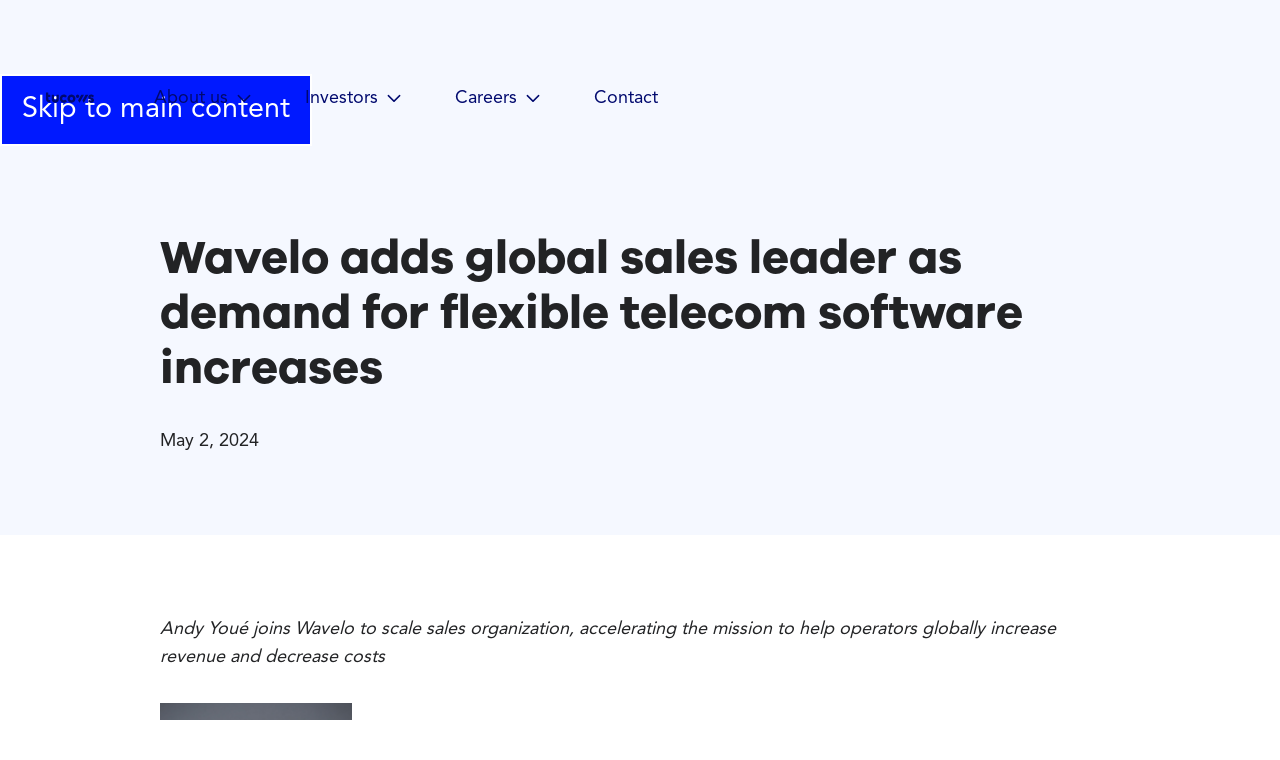

--- FILE ---
content_type: text/html
request_url: https://www.tucows.com/news/wavelo-adds-global-sales-leader-as-demand-for-flexible-telecom-software-increases
body_size: 24681
content:
<!DOCTYPE html><!-- Last Published: Mon Jan 19 2026 17:45:12 GMT+0000 (Coordinated Universal Time) --><html data-wf-domain="www.tucows.com" data-wf-page="65e20c9ea4062c3889cfbb9c" data-wf-site="627e806eabdfa0abab967259" lang="en" data-wf-collection="65e20c9ea4062c3889cfbb2c" data-wf-item-slug="wavelo-adds-global-sales-leader-as-demand-for-flexible-telecom-software-increases"><head><meta charset="utf-8"/><title>Tucows | Wavelo adds global sales leader as demand for flexible telecom software increases</title><meta content="Today Wavelo—a modern software company providing flexible solutions to communication service providers (CSPs) globally—announced the appointment of Andy Youé as Vice President of Sales." name="description"/><meta content="Tucows | Wavelo adds global sales leader as demand for flexible telecom software increases" property="og:title"/><meta content="Today Wavelo—a modern software company providing flexible solutions to communication service providers (CSPs) globally—announced the appointment of Andy Youé as Vice President of Sales." property="og:description"/><meta content="Tucows | Wavelo adds global sales leader as demand for flexible telecom software increases" property="twitter:title"/><meta content="Today Wavelo—a modern software company providing flexible solutions to communication service providers (CSPs) globally—announced the appointment of Andy Youé as Vice President of Sales." property="twitter:description"/><meta property="og:type" content="website"/><meta content="summary_large_image" name="twitter:card"/><meta content="width=device-width, initial-scale=1" name="viewport"/><meta content="t2GiwIaCf84kEDfRP7lh8-Kf7TT9uLPvLOX9uwKXaqo" name="google-site-verification"/><link href="https://cdn.prod.website-files.com/627e806eabdfa0abab967259/css/tucows-2022-build.shared.d39bcc6f4.css" rel="stylesheet" type="text/css" integrity="sha384-05vMb0kPt8Rmi6rlP7RLZQt6GrogYJ6hkC86A9knUrdjhrQ3Q+XV2z5ewJBbt4m8" crossorigin="anonymous"/><link href="https://fonts.googleapis.com" rel="preconnect"/><link href="https://fonts.gstatic.com" rel="preconnect" crossorigin="anonymous"/><script src="https://ajax.googleapis.com/ajax/libs/webfont/1.6.26/webfont.js" type="text/javascript"></script><script type="text/javascript">WebFont.load({  google: {    families: ["Varela:400"]  }});</script><script type="text/javascript">!function(o,c){var n=c.documentElement,t=" w-mod-";n.className+=t+"js",("ontouchstart"in o||o.DocumentTouch&&c instanceof DocumentTouch)&&(n.className+=t+"touch")}(window,document);</script><link href="https://cdn.prod.website-files.com/627e806eabdfa0abab967259/6297c6946cf48f3d76490217_tucows-favicon.jpg" rel="shortcut icon" type="image/x-icon"/><link href="https://cdn.prod.website-files.com/627e806eabdfa0abab967259/6297c78582aede2622f99b55_android-chrome-256x256.png" rel="apple-touch-icon"/><link href="https://www.tucows.com/news/wavelo-adds-global-sales-leader-as-demand-for-flexible-telecom-software-increases" rel="canonical"/><script async="" src="https://www.googletagmanager.com/gtag/js?id=UA-1355090-32"></script><script type="text/javascript">window.dataLayer = window.dataLayer || [];function gtag(){dataLayer.push(arguments);}gtag('js', new Date());gtag('config', 'UA-1355090-32', {'anonymize_ip': false});</script><script async="" src="https://www.googletagmanager.com/gtag/js?id=G-DX6SC6FZEQ"></script><script type="text/javascript">window.dataLayer = window.dataLayer || [];function gtag(){dataLayer.push(arguments);}gtag('set', 'developer_id.dZGVlNj', true);gtag('js', new Date());gtag('config', 'G-DX6SC6FZEQ');</script><!-- Icons -->
<link rel="apple-touch-icon" sizes="180x180" href="/apple-touch-icon.png">
<link rel="icon" type="image/png" sizes="32x32" href="/favicon-32x32.png">
<link rel="icon" type="image/png" sizes="16x16" href="/favicon-16x16.png">

<link rel="mask-icon" href="/safari-pinned-tab.svg" color="#5bbad5">
<meta name="msapplication-TileColor" content="#da532c">
<meta name="theme-color" content="#ffffff">
<!-- End Icons -->

<!-- Google tag (gtag.js) -->
<script async src="https://www.googletagmanager.com/gtag/js?id=G-DX6SC6FZEQ"></script>
<script>
  window.dataLayer = window.dataLayer || [];
  function gtag(){dataLayer.push(arguments);}
  gtag('js', new Date());

  gtag('config', 'G-DX6SC6FZEQ');
</script>
<!-- Google tag (gtag.js) end -->
<!-- Google Tag Manager -->
<script>(function(w,d,s,l,i){w[l]=w[l]||[];w[l].push({'gtm.start':
new Date().getTime(),event:'gtm.js'});var f=d.getElementsByTagName(s)[0],
j=d.createElement(s),dl=l!='dataLayer'?'&l='+l:'';j.async=true;j.src=
'https://www.googletagmanager.com/gtm.js?id='+i+dl;f.parentNode.insertBefore(j,f);
})(window,document,'script','dataLayer','GTM-M9SSF3S');</script>
<!-- End Google Tag Manager -->
<!-- LinkedIn insights -->
<script type="text/javascript">
_linkedin_partner_id = "1533450";
window._linkedin_data_partner_ids = window._linkedin_data_partner_ids || [];
window._linkedin_data_partner_ids.push(_linkedin_partner_id);
</script><script type="text/javascript">
(function(l) {
if (!l){window.lintrk = function(a,b){window.lintrk.q.push([a,b])};
window.lintrk.q=[]}
var s = document.getElementsByTagName("script")[0];
var b = document.createElement("script");
b.type = "text/javascript";b.async = true;
b.src = "https://snap.licdn.com/li.lms-analytics/insight.min.js";
s.parentNode.insertBefore(b, s);})(window.lintrk);
</script>
<noscript>
<img height="1" width="1" style="display:none;" alt="" src="https://px.ads.linkedin.com/collect/?pid=1533450&fmt=gif" />
</noscript>
<!-- LinkedIn insights end -->
<!-- [Attributes by Finsweet] Disable scrolling -->
<script defer src="https://cdn.jsdelivr.net/npm/@finsweet/attributes-scrolldisable@1/scrolldisable.js"></script><!-- [Attributes by Finsweet] CMS PrevNext -->
<script async src="https://cdn.jsdelivr.net/npm/@finsweet/attributes-cmsprevnext@1/cmsprevnext.js"></script>
<!-- OG image -->
<meta content="https://assets-global.website-files.com/627e806eabdfa0abab967259/63248fbf3397944696d8d77b_Tucows-Investors.png" property="og:image">

<!-- [Attributes by Finsweet] Copy to clipboard -->
<script defer src="https://cdn.jsdelivr.net/npm/@finsweet/attributes-copyclip@1/copyclip.js"></script>

<!-- [Attributes by Finsweet] Social Share -->
<script defer src="https://cdn.jsdelivr.net/npm/@finsweet/attributes-socialshare@1/socialshare.js"></script></head><body class="body"><div class="global-styles w-embed"><style>
    
    /* Site colors */
    
    :root {
        --grey-90: #222325;
        --grey-70: #636D86;
        --grey-50: #848FAD;
        --grey-30: #CDD5E9;
        --grey-20: #E5EAF6;
        --grey-10: #F5F8FF;
        
        --primary-90: #00096E; 
        --primary-80: #0011B7;
        --primary-70: #0019FF;
        --primary-60: #0A50FF;
        
        --accent: #00F295;
    }
    
    /* Snippet gets rid of top margin on first element in any rich text*/
    .w-richtext>:first-child {
        margin-top: 0;
    }
    
    /* Snippet gets rid of bottom margin on last element in any rich text*/
    .w-richtext>:last-child, .w-richtext ol li:last-child, .w-richtext ul li:last-child {
        margin-bottom: 0;
    }
    
    /* Snippet prevents all click and hover interaction with an element */
    .clickable-off {
        pointer-events: none;
    }
    
    /* Snippet enables all click and hover interaction with an element */
    .clickable-on{
        pointer-events: auto;
    }
    
    /* Snippet enables you to add class of div-square which creates and maintains a 1:1 dimension of a div.*/
    .div-square::after {
        content: "";
        display: block;
        padding-bottom: 100%;
    }
    
    /*Hide focus outline for main content element*/
    main:focus-visible {
        outline: -webkit-focus-ring-color auto 0px;
    }
    
    /* Make sure containers never lose their center alignment*/
    .container-medium, .container-small, .container-large {
        margin-right: auto !important;
        margin-left: auto !important;
    }
    
    /*Reset buttons, and links styles*/
    a {
        color: inherit;
        text-decoration: inherit;
        font-size: inherit;
    }
    
    /*Apply "..." after 3 lines of text */
    .text-style-3lines {
        display: -webkit-box;
        overflow: hidden;
        -webkit-line-clamp: 3;
        -webkit-box-orient: vertical;
    }
    
    /*Apply "..." after 2 lines of text */
    .text-style-2lines {
        display: -webkit-box;
        overflow: hidden;
        -webkit-line-clamp: 2;
        -webkit-box-orient: vertical;
    }
    
    /* Adjusts font rendering */
    body {
        -moz-osx-font-smoothing: grayscale;
        -webkit-font-smoothing: antialiased;
    }
    
    /* Left aligns all rich text images */
    .w-richtext figure.w-richtext-align-center,
    .w-richtext figure.w-richtext-align-fullwidth {
        margin-left: 0rem;
        text-align: left;
    }
    
    /* In rich text, makes videos full width when set to default position */
    .w-richtext figure.w-richtext-align-center.w-richtext-figure-type-video {
        width: 100%;
        padding-bottom: 56.206088992974244% !important;
    }
    
    /* class for the svg icons */
    .svg-icon{
        width: 100%;
        height: 100%;
        stroke-width: 0;
        stroke: currentColor;
        fill: currentColor;
    }
    
    
    .sr-only{
        position: absolute;
        width: 1px;
        height: 1px;
        margin: -1px;
        border: 0;
        padding: 0;
        white-space: nowrap;
        clip-path: inset(100%);
        clip: rect(0 0 0 0);
        overflow: hidden;
    }
    
    /* Focus for drop downs, tablinks, nav buttons, slider dots */
    .w-dropdown-toggle:focus,
    .w-tab-link:focus,
    .w-nav-button:focus,
    .w-slider-dot:focus{
        outline: auto;
        outline-color: -webkit-focus-ring-color;
        outline-offset: 2px;
    }
    
    /* hack for text buttons to meet 44px size */
    .btn-text, .btn-text-lg, .footer-link{
        outline-offset: 8px;
        position: relative;
    }
    
    .btn-text:focus::after, .btn-text-lg:focus::after,
    .btn-text:hover::after, .btn-text-lg:hover::after,
    .btn-text::after, .btn-text-lg::after,
    .footer-link::after{
        content: '';
        position: absolute;
        top: -10px;
        left: -4px;
        right: -4px;
        bottom: -10px;
    }
    
    /* class and animation for the button with arrows */
    .arrow > .arrow-icon{
        transition: all 0.15s linear;
    }
    
    .arrow:hover > .arrow-icon,
    .arrow:focus > .arrow-icon{
        transform: translate3d(8px, 0px, 0px) scale3d(1, 1, 1) rotateX(0deg) rotateY(0deg) rotateZ(0deg) skew(0deg, 0deg); 
        transform-style: preserve-3d;
    }
    
    /* link block styles */
    .block-link:focus > .arrow .arrow-icon,
    .block-link:hover > .arrow .arrow-icon{
        transform: translate3d(8px, 0px, 0px) scale3d(1, 1, 1) rotateX(0deg) rotateY(0deg) rotateZ(0deg) skew(0deg, 0deg); 
        transform-style: preserve-3d;
    }
    
    .block-link:hover > .btn-text,
    .block-link:focus > .btn-text{
        color: #192db7;
        text-decoration: none;
    }
    
    /* focus for drop downs, tablinks, nav buttons, slider dots, modal buttons and banner button */
    .w-dropdown-toggle:focus,
    .w-tab-link:focus,
    .w-nav-button:focus,
    .w-slider-dot:focus,
    .dropdown-link:focus,
    .modal_close:focus,
    .banner_close:focus{
        outline: auto;
        outline-color: -webkit-focus-ring-color;
        outline-offset: 2px;
    }
    
    /* hover and focus for blog links */
    .blog-link:hover > .blog-link_image-container .blog-link_image,
    .blog-link:focus > .blog-link_image-container .blog-link_image{
        transform: scale(1.1);
    }
    
    /* hover and focus for accordions */
    .accordion_trigger > .text-h6,
    .accordion_trigger > .btn-text-lg{
        transition: all 0.3s cubic-bezier(0.22, 1, 0.36, 1);
        transform: translate3d(0px, 0px, 0px) scale3d(1, 1, 1) rotateX(0deg) rotateY(0deg) rotateZ(0deg) skew(0deg, 0deg); 
        transform-style: preserve-3d;
    }
    
    .accordion_trigger{
        transition: all 0.3s cubic-bezier(0.22, 1, 0.36, 1);
    }
    
    .accordion_trigger:focus > .text-h6,
    .accordion_trigger:focus > .btn-text-lg,
    .accordion_trigger:hover > .btn-text-lg,
    .accordion_trigger:hover > .text-h6{
        transform: translate3d(8px, 0px, 0px) scale3d(1, 1, 1) rotateX(0deg) rotateY(0deg) rotateZ(0deg) skew(0deg, 0deg); 
        transform-style: preserve-3d;
    }
    
    .accordion_trigger:focus,
    .accordion_trigger:hover{
        background-color: #f9faff;
    }
    
    .job-item {
        list-style: none;
    }
     
    .icon {
        display: inline-block;
        width: 1.25rem;
        height: 1.25rem;
        stroke-width: 0;
        stroke: currentColor;
        fill: currentColor;
        font-size: 2.4rem;
    }
    
    .arrow-icon-wrap {
  	position: relative;
    display: inline;
  } 
  
  .no-wrap {
  	white-space: nowrap;
  }
  .arrow-link .the-arrow {
    transform: translate(0px, 2px);
  }
  
  .arrow-link:hover .the-arrow {
    transform: translate(5px, 2px);
  }
  
    .arrow-link,
    .arrow-link-down {
        width: fit-content;
    }
    
    .arrow-link:hover > .arrow-link_icon,
    .arrow-link:focus > .arrow-link_icon,
    .brand-card:hover > .brand-card-bottom .brand-card-bottom-wrapper .arrow-link .arrow-link_icon,
    .brand-card:focus > .brand-card-bottom .brand-card-bottom-wrapper .arrow-link .arrow-link_icon,
    .about-us_brand-card:hover > .brand-card-bottom .brand-card-bottom-wrapper .arrow-link .arrow-link_icon,
    .about-us_brand-card:focus > .brand-card-bottom .brand-card-bottom-wrapper .arrow-link .arrow-link_icon,
    .job-link-grid:hover > img {
        transform: translateX(5px);
    }
    
    .arrow-link-down:hover > .arrow-link_down-icon,
    .arrow-link-down:focus > .arrow-link_down-icon {
        transform: translateY(5px);
    }

    .arrow-link-left:hover > .arrow-link_left-icon,
    .arrow-link-left:focus > .arrow-link_left-icon {
        transform: translateX(-5px);
    }
    
    .arrow-link > .arrow-link_icon,
    .arrow-link-down > .arrow-link_down-icon,
    .arrow-link-left > .arrow-link_left-icon,
    .job-link-grid > img,
    .arrow-link .the-arrow {
        transition: all ease 0.2s;
    }
    
    .brand-card:hover > .brand-card-bottom .brand-card-bottom-wrapper .arrow-link,
    .brand-card:focus > .brand-card-bottom .brand-card-bottom-wrapper .arrow-link,
    .about-us_brand-card:hover > .brand-card-bottom .brand-card-bottom-wrapper .arrow-link,
    .about-us_brand-card:focus > .brand-card-bottom .brand-card-bottom-wrapper .arrow-link{
        color: #00096E;
    }  
    
    .audio-timestamps ul {
        padding-left: 5px;
    }
    
    .audio-timestamps li {
        list-style: none;
    }
    
    .icon-container-with-background::before {
        content: "";
        position: absolute;
        height: 30px;
        width: 100%;
        background-color: var(--accent);
        top: 20px;
        left: 0px;
        z-index: -10;
    }
    
    .word-break {
        word-break: break-all;
    }
    
    .highlighted-text::before {
        content: "";
        position: absolute;
        height: 120%;
        width: 100%;
        background-color: var(--accent);
        top: -3px;
        left: -2px;
        padding: 0 3px;
        z-index: -10;
    }
    
    ::-webkit-scrollbar:horizontal {
        opacity: 0.2;
    }
    
    .btn-small-close::after {
        content: '';
        width: 16px;
        height: 16px;
        position: absolute;
        top: 2px;
        right: 1px;
        background: url(https://cdn.prod.website-files.com/627e806eabdfa0abab967259/63470375fa7c3abfa2e9b9f5_close-blue.svg);
    }
    
    .btn-small-close:hover::after {
        background: url(https://cdn.prod.website-files.com/627e806eabdfa0abab967259/6346fc9391e64a14a283b370_close-white.svg);
    }
    
    input[type=search]::-webkit-search-cancel-button {
        display: block;
        opacity: 1;
        -webkit-appearance: auto;
    }
    
    input[type=search]::-webkit-search-cancel-button:hover {
        cursor: pointer;
    }
    @media screen and (max-width: 767px) {
    	.swap-places {
    		grid-row-start: 2;
      	grid-row-end: 2;
    	}
    }

     
</style></div><header class="nav"><div class="embed_nav-css w-embed"><style>

	.nav-link:focus {
  	outline: auto;
    outline-color: -webkit-focus-ring-color;
    outline-offset: 2px;
  }

	/* current underline for nav */
    .nav-link.w--current::after,
    .nav-link.w--current:focus::after,
    .nav-link.w--current:hover::after,
    .nav-link.is-dropdown.w--current::after,
    .nav-link.is-dropdown.w--current:hover::after,
    .nav-link.is-dropdown.w--current:focus::after{
        content: "";
        display: block;
        width: 100%;
        height: 2px;
        background-color: #3253ff;
        border-radius: 500px;
        transform: translate3d(0px, 0px, 0px) scale3d(1, 1, 1) rotateX(0deg) rotateY(0deg) rotateZ(0deg) skew(0deg, 0deg); 
        transform-style: preserve-3d;
    }
    
    /* underline animation for nav */
    .nav-link::after,
    .nav-link.is-dropdown::after {
        content: "";
        display: block;
        width: 100%;
        height: 2px;
        background-color: #0A50FF;
        border-radius: 500px;
        transition: transform 0.5s cubic-bezier(0.22, 1, 0.36, 1);
        transform-origin: center;
        transform: translate3d(0px, 0px, 0px) scale3d(0, 1, 1) rotateX(0deg) rotateY(0deg) rotateZ(0deg) skew(0deg, 0deg); 
        transform-style: preserve-3d;
    }
    
    .nav-link.is-dropdown:hover::after,
    .nav-link.is-dropdown:focus::after,
    .nav-link:hover::after,
    .nav-link:focus::after {
        transform: translate3d(0px, 0px, 0px) scale3d(1, 1, 1) rotateX(0deg) rotateY(0deg) rotateZ(0deg) skew(0deg, 0deg); 
        transform-style: preserve-3d;
    }
    
    .nav-link.btn-secondary::after {
        display: none;
    }
    
    a.nav-link.btn-secondary.w--current::after {
    	display: none;
		}
    
    .w--nav-dropdown-toggle-open {
        display: inline-block;
    }
    
    /* disable background scroll when navigation drawer is open */  
    body.disable-scroll {
        overflow: hidden;
    }
    
    @media only screen and (max-width: 1079px) and (min-width: 992px) {
    	
      .brand {
      	margin-right: 1.5rem;
      }

      .nav_menu-list-item {
      	margin-right: 0;
      }
      
      .nav-link {
      	padding: 20px 14px;
      }
    }
    
    
</style></div><a id="skip-link" href="#main" class="skip-link">Skip to main content</a><div aria-hidden="true" class="nav-animation"><div class="embed_js-nav-animation w-embed w-script"><!-- Adjusts the height of the navigation on scroll -->

<script>
    var navbar = document.getElementsByClassName("nav")[0];
    
    window.addEventListener("scroll", function(){
        
        if(window.scrollY > 20){
            navbar.classList.add("compact-nav");
        } else {
            navbar.classList.remove("compact-nav");
        }
    });
</script></div><div class="embed_css-nav-animation w-embed"><style>
	.nav {
  	transition: all 0.5s;
  }

	.nav.compact-nav {
		background-color: white;
    padding-top: 0.8rem;
    padding-bottom: 0.8rem;
    box-shadow: 0 0 20px 3px rgb(0 0 0 / 10%);
	}
  
</style></div></div><div class="wrapper"><div data-animation="over-right" class="nav_component w-nav" data-easing2="ease" fs-scrolldisable-element="smart-nav" data-easing="ease" data-collapse="medium" data-w-id="ad426af2-7a14-70b5-0636-68b5826041c1" role="banner" data-duration="400" data-doc-height="1"><div class="menu-open-overlay"></div><div class="nav-left-wrap"><a aria-label="Tucows home" href="/" class="brand w-inline-block"><div aria-hidden="true" class="w-embed"><svg width="currentwidth" height="auto" viewBox="0 0 140 48" fill="none" xmlns="http://www.w3.org/2000/svg">
<path fill-rule="evenodd" clip-rule="evenodd" d="M12.6103 13.1862H6.89997V7H0V22.9979C0 26.6711 0.483904 28.5188 1.39258 30.2178C2.30125 31.9169 3.63468 33.2504 5.33375 34.159C7.03282 35.0677 8.88052 35.5516 12.5537 35.5516H12.6103V28.6516H12.5537C10.1822 28.6516 9.34152 28.4777 8.58777 28.0745C8.09115 27.8089 7.74265 27.4605 7.47706 26.9638C7.07395 26.2101 6.89997 25.3694 6.89997 22.9979V20.0862H12.6103V13.1862ZM23.3828 23.4747V13.1863H16.4829V23.4747C16.4829 27.1482 16.9667 28.9956 17.8753 30.6944C18.3296 31.5439 18.89 32.3019 19.5491 32.9613C21.5933 35.0055 24.2726 36.0276 26.9518 36.0276C29.631 36.0276 32.3102 35.0055 34.3544 32.9613C35.0135 32.3019 35.574 31.5439 36.0283 30.6944C36.9369 28.9956 37.4207 27.1482 37.4207 23.4747V13.1863H30.5207V23.4747C30.5207 25.8464 30.3468 26.6868 29.9438 27.4404C29.8077 27.6949 29.6522 27.9054 29.4744 28.0833C28.7927 28.765 27.8986 29.1276 26.9518 29.1276C26.005 29.1276 25.1109 28.765 24.4282 28.0823C24.2513 27.9054 24.0959 27.6949 23.9598 27.4404C23.5568 26.6868 23.3828 25.8464 23.3828 23.4747ZM61.2095 17.3524L55.6986 21.5051C54.83 20.3543 53.4509 19.6105 51.898 19.6105C49.2699 19.6105 47.1394 21.741 47.1394 24.3691C47.1394 26.9972 49.2699 29.1277 51.898 29.1277C53.4509 29.1277 54.83 28.3838 55.6986 27.233L61.2095 31.3858C59.0815 34.2053 55.7026 36.0277 51.898 36.0277C45.4592 36.0277 40.2394 30.8079 40.2394 24.3691C40.2394 17.9302 45.4592 12.7105 51.898 12.7105C55.7026 12.7105 59.0815 14.5329 61.2095 17.3524ZM62.6595 24.3691C62.6595 30.8079 67.8792 36.0277 74.3181 36.0277C80.7569 36.0277 85.9767 30.8079 85.9767 24.3691C85.9767 17.9302 80.7569 12.7105 74.3181 12.7105C67.8792 12.7105 62.6595 17.9302 62.6595 24.3691ZM79.0767 24.3691C79.0767 26.9972 76.9462 29.1277 74.3181 29.1277C71.69 29.1277 69.5595 26.9972 69.5595 24.3691C69.5595 21.741 71.69 19.6105 74.3181 19.6105C76.9462 19.6105 79.0767 21.741 79.0767 24.3691ZM106.222 29.3656L115.563 13.1863H123.53L110.205 36.2656L106.222 29.3656ZM93.6114 29.3656L102.952 13.1863H110.92L97.5951 36.2656L93.6114 29.3656ZM92.102 22.4656C89.4738 22.4656 87.3434 20.3351 87.3434 17.707C87.3434 15.0789 89.4738 12.9484 92.102 12.9484C94.73 12.9484 96.8606 15.0789 96.8606 17.707C96.8606 20.3351 94.73 22.4656 92.102 22.4656ZM137.577 23.6749C136.473 22.7175 135.08 22.0514 132.556 21.4206C132.342 21.367 132.126 21.3174 131.914 21.2686C130.651 20.9776 129.52 20.7171 129.52 19.8204C129.52 19.174 130.442 18.6754 131.569 18.6754C133.075 18.6754 134.758 19.3209 137.147 21.0831L139.934 16.2725C137.231 14.1186 135.107 12.7105 131.569 12.7105C127.052 12.7105 123.506 15.9044 123.506 19.8715C123.506 21.8085 124.254 23.5115 125.793 24.8452C126.897 25.8027 128.188 26.4294 130.686 27.1127C130.812 27.147 130.939 27.1809 131.065 27.2149C132.454 27.5866 133.854 27.9613 133.854 28.9195C133.854 29.7193 132.949 30.0579 131.823 30.0579C130.098 30.0579 128.156 29.0463 125.746 27.3305L122.906 32.243C125.96 34.8812 128.031 36.0277 131.569 36.0277C136.087 36.0277 139.999 32.8337 139.999 28.8667C139.999 26.9296 139.115 25.0085 137.577 23.6749Z" fill="currentcolor"/>
</svg></div></a><nav role="navigation" aria-label="Main navigation" class="nav_menu w-nav-menu"><ul role="list" class="nav_menu-list w-list-unstyled"><li class="d-none-desktop"><a aria-label="Tucows home" role="img" href="/" class="tucows-logomark w-inline-block"><div class="html-embed w-embed"><svg width="38" height="24" viewBox="0 0 38 24" fill="none" xmlns="http://www.w3.org/2000/svg">
<path d="M19.4312 16.898L29.0458 0.244898H37.2465L23.5315 24L19.4312 16.898ZM6.45156 16.898L16.0662 0.244898H24.2669L10.5519 24L6.45156 16.898ZM4.89795 9.79592C2.19288 9.79592 0 7.60303 0 4.89796C0 2.19289 2.19288 0 4.89795 0C7.60302 0 9.79591 2.19289 9.79591 4.89796C9.79591 7.60303 7.60302 9.79592 4.89795 9.79592Z" fill="currentcolor"/>
</svg></div></a></li><li class="nav_menu-list-item"><div data-hover="false" data-delay="0" data-w-id="ad426af2-7a14-70b5-0636-68b5826041cc" class="w-dropdown"><div class="nav-dropdown-toggle w-dropdown-toggle"><div aria-hidden="true" class="nav-link-icon _w-icon-dropdown-toggle w-embed"><svg width="18" height="18" viewBox="0 0 20 20" fill="none" xmlns="http://www.w3.org/2000/svg">
<path d="M17.0963 7.10295C17.1614 7.2006 17.1939 7.29826 17.1939 7.39591C17.1939 7.52612 17.1614 7.59123 17.0963 7.65633L10.2929 14.4923C10.1952 14.5574 10.0976 14.5899 9.99992 14.5899C9.86971 14.5899 9.80461 14.5574 9.7395 14.4923L2.90356 7.65633C2.83846 7.59123 2.80591 7.52612 2.80591 7.39591C2.80591 7.29826 2.83846 7.2006 2.90356 7.10295L3.55461 6.4519C3.61971 6.3868 3.68481 6.35425 3.81502 6.35425C3.91268 6.35425 4.01034 6.3868 4.10799 6.4519L9.99992 12.3438L15.8918 6.4519C15.9569 6.3868 16.0546 6.35425 16.1848 6.35425C16.2825 6.35425 16.3801 6.3868 16.4452 6.4519L17.0963 7.10295Z" fill="currentcolor"/>
</svg></div><div class="nav-link is-dropdown">About us</div></div><nav class="nav-dropdown-container w-dropdown-list"><ul role="list" class="w-list-unstyled"><li><a href="/about-us/overview" class="nav-link is-dropdown-item w-dropdown-link">Overview</a></li><li><a href="/about-us/leadership" class="nav-link is-dropdown-item w-dropdown-link">Leadership</a></li><li><a href="/about-us/history" class="nav-link is-dropdown-item w-dropdown-link">History</a></li><li><a href="https://inclusion.tucows.com/site/home" class="nav-link is-dropdown-item w-dropdown-link">Inclusion</a></li></ul></nav></div></li><li class="nav_menu-list-item"><div data-hover="false" data-delay="0" data-w-id="ad426af2-7a14-70b5-0636-68b5826041e0" class="w-dropdown"><div class="nav-dropdown-toggle w-dropdown-toggle"><div aria-hidden="true" class="nav-link-icon _w-icon-dropdown-toggle w-embed"><svg width="18" height="18" viewBox="0 0 20 20" fill="none" xmlns="http://www.w3.org/2000/svg">
<path d="M17.0963 7.10295C17.1614 7.2006 17.1939 7.29826 17.1939 7.39591C17.1939 7.52612 17.1614 7.59123 17.0963 7.65633L10.2929 14.4923C10.1952 14.5574 10.0976 14.5899 9.99992 14.5899C9.86971 14.5899 9.80461 14.5574 9.7395 14.4923L2.90356 7.65633C2.83846 7.59123 2.80591 7.52612 2.80591 7.39591C2.80591 7.29826 2.83846 7.2006 2.90356 7.10295L3.55461 6.4519C3.61971 6.3868 3.68481 6.35425 3.81502 6.35425C3.91268 6.35425 4.01034 6.3868 4.10799 6.4519L9.99992 12.3438L15.8918 6.4519C15.9569 6.3868 16.0546 6.35425 16.1848 6.35425C16.2825 6.35425 16.3801 6.3868 16.4452 6.4519L17.0963 7.10295Z" fill="currentcolor"/>
</svg></div><div class="nav-link is-dropdown">Investors</div></div><nav class="nav-dropdown-container w-dropdown-list"><ul role="list" class="w-list-unstyled"><li><a href="/investors/overview" class="nav-link is-dropdown-item w-dropdown-link">Overview</a></li><li><a href="/investors/news" class="nav-link is-dropdown-item w-dropdown-link">News</a></li><li><a href="/investors/financials" class="nav-link is-dropdown-item w-dropdown-link">Financial information</a></li><li><a href="/investors/decks-and-reports" class="nav-link is-dropdown-item w-dropdown-link">Decks and reports</a></li><li><a href="/investors/investor-videos" class="nav-link is-dropdown-item w-dropdown-link">Investor videos</a></li><li><a href="/investors/stock-information" class="nav-link is-dropdown-item w-dropdown-link">Stock information</a></li><li><a href="/investors/filings" class="nav-link is-dropdown-item w-dropdown-link">Securities filings</a></li><li><a href="/investors/tucows-and-strategy" class="nav-link is-dropdown-item w-dropdown-link">Tucows and strategy</a></li><li><a href="/investors/corporate-governance" class="nav-link is-dropdown-item w-dropdown-link">Corporate governance</a></li></ul></nav></div></li><li class="nav_menu-list-item"><div data-hover="false" data-delay="0" data-w-id="54e69a6d-4a9e-36b6-7b5f-2be5151e72bc" class="w-dropdown"><div class="nav-dropdown-toggle w-dropdown-toggle"><div aria-hidden="true" class="nav-link-icon _w-icon-dropdown-toggle w-embed"><svg width="18" height="18" viewBox="0 0 20 20" fill="none" xmlns="http://www.w3.org/2000/svg">
<path d="M17.0963 7.10295C17.1614 7.2006 17.1939 7.29826 17.1939 7.39591C17.1939 7.52612 17.1614 7.59123 17.0963 7.65633L10.2929 14.4923C10.1952 14.5574 10.0976 14.5899 9.99992 14.5899C9.86971 14.5899 9.80461 14.5574 9.7395 14.4923L2.90356 7.65633C2.83846 7.59123 2.80591 7.52612 2.80591 7.39591C2.80591 7.29826 2.83846 7.2006 2.90356 7.10295L3.55461 6.4519C3.61971 6.3868 3.68481 6.35425 3.81502 6.35425C3.91268 6.35425 4.01034 6.3868 4.10799 6.4519L9.99992 12.3438L15.8918 6.4519C15.9569 6.3868 16.0546 6.35425 16.1848 6.35425C16.2825 6.35425 16.3801 6.3868 16.4452 6.4519L17.0963 7.10295Z" fill="currentcolor"/>
</svg></div><div class="nav-link is-dropdown">Careers</div></div><nav class="nav-dropdown-container w-dropdown-list"><ul role="list" class="w-list-unstyled"><li><a href="/careers/overview" class="nav-link is-dropdown-item w-dropdown-link">Overview</a></li><li><a href="/careers/benefits" class="nav-link is-dropdown-item w-dropdown-link">Benefits</a></li><li><a href="/careers/jobs-for-students" class="nav-link is-dropdown-item w-dropdown-link">Students</a></li><li><div class="nav-separator-line"></div></li><li><a href="/careers/opportunities" class="nav-link is-dropdown-item w-dropdown-link">All jobs</a></li><li><a href="/careers/jobs-at-ting" class="nav-link is-dropdown-item w-dropdown-link">Jobs at Ting</a></li><li><a href="/careers/jobs-at-tucows" class="nav-link is-dropdown-item w-dropdown-link">Jobs at Tucows</a></li><li><a href="/careers/jobs-at-tucows-domains" class="nav-link is-dropdown-item w-dropdown-link">Jobs at Tucows Domains</a></li><li><a href="/careers/jobs-at-wavelo" class="nav-link is-dropdown-item w-dropdown-link">Jobs at Wavelo</a></li></ul></nav></div></li><li class="nav_menu-list-item"><a href="/contact" class="nav-link">Contact</a></li></ul><a id="were-hiring" href="/careers/overview" class="nav-link btn-secondary">We’re hiring</a></nav></div><div aria-label="Open the main navigation" class="menu-button w-nav-button"><div aria-hidden="true" class="burger-wrapper"><div data-w-id="ad426af2-7a14-70b5-0636-68b582604206" class="burger-line is-top"></div><div data-w-id="ad426af2-7a14-70b5-0636-68b582604207" class="burger-line is-middle"></div><div data-w-id="ad426af2-7a14-70b5-0636-68b582604208" class="burger-line is-bottom"></div></div></div></div></div></header><main id="main" class="main"><div id="article-header" class="news-header background-color-grey10"><div class="nav-spacer"></div><div class="wrapper-960"><h1 class="margin-bottom margin-medium heading-large-h2">Wavelo adds global sales leader as demand for flexible telecom software increases</h1><div class="chained-text margin-bottom margin-small w-condition-invisible"><div class="text-size-default spacing-clean">Written by</div><a href="#" class="text-size-default padding-left padding-tiny w-dyn-bind-empty"></a></div><div class="text-size-default">May 2, 2024</div></div></div><div class="news-content"><div class="wrapper-960"><div class="text-rich-text w-richtext"><p><em>Andy Youé joins Wavelo to scale sales organization, accelerating the mission to help operators globally increase revenue and decrease costs</em></p><figure style="max-width:20%" class="w-richtext-align-normal w-richtext-figure-type-image"><div><img alt="" src="https://cdn.prod.website-files.com/627e82e9c80a739ce29c754f/6632a5f8bec4e9bab382a73d_Andy%20Youe.jpg" loading="lazy"/></div></figure><p><strong>Toronto, ON – May 2, 2024</strong>—Today <a href="https://www.wavelo.com/">Wavelo</a>—a modern software company providing flexible solutions to communication service providers (CSPs) globally—announced the appointment of Andy Youé as Vice President of Sales.</p><p>With a rich background in engineering and decades of global sales experience, Andy is uniquely situated to support Wavelo through its rapid growth. In this position Andy will lead Wavelo’s sales organization and help solve the toughest problems for modern telecom operators globally. </p><p>“As Wavelo continues to diversify its customer base and scale globally, we needed to add a  seasoned sales leader who innately understood the technical challenges of modern operators; who could solve complicated challenges for both enterprise and startups; and who would work side-by-side with both Wavelo’s team and customers,” said Neil Shah, Chief Product Officer, Wavelo. “Andy is that leader. We are thrilled to bring him onboard and are positive that our prospects and customers will appreciate his approach and expertise as much as we do.” </p><p>Previously working in leadership roles at Amdocs, Oracle and most recently, AwareX, Andy has grown sales for companies of all sizes and has a proven history of helping telecom operators solve software challenges over the past 25 years. He deeply understands these issues and how combining purpose-built product sets with customer solutions is vital to the long-term success of telecom operators worldwide. </p><p>To learn more about Wavelo, the company&#x27;s mission or its flexible software solutions, please visit <a href="http://wavelo.com">wavelo.com</a>.</p><p>‍<strong>‍</strong></p><p><strong>About Wavelo</strong>‍</p><p>Wavelo, a subsidiary of Tucows (NASDAQ: TCX, TSX: TC), is a modern, cloud-based platform designed to radically simplify OSS/BSS technology management and improve internet access worldwide. Serving communication service providers globally, Wavelo offers a suite of flexible software to enable mobile and internet access, provisioning, billing, subscriptions, and more. Connecting disparate business and operational systems and seamlessly integrating into operators&#x27; existing infrastructure, Wavelo enables operators to keep pace with network innovation and focus on providing a superior customer experience. Learn more at <a href="http://wavelo.com">wavelo.com.</a></p><p>‍</p><p><strong>About Tucows</strong></p><p>Tucows helps connect more people to the benefit of internet access through communications service technology, domain services, and fiber-optic internet infrastructure. Ting (<a href="https://ting.com/internet">https://ting.com</a>) delivers fixed fiber Internet access with outstanding customer support. Wavelo (<a href="http://wavelo.com/">https://wavelo.com</a>) is a telecommunications software suite for service providers that simplifies the management of mobile and internet network access; provisioning, billing and subscription; developer tools; and more. Tucows Domains (<a href="https://tucowsdomains.com/">https://tucowsdomains.com</a>) manages approximately 25 million domain names and millions of value-added services through a global reseller network of over 35,000 web hosts and ISPs. Hover (<a href="https://hover.com">https://hover.com</a>) makes it easy for individuals and small businesses to manage their domain names and email addresses. More information can be found on Tucows’ corporate website (<a href="https://tucows.com/">https://tucows.com</a>).</p><p>Tucows, Ting, Wavelo, and Hover are registered trademarks of Tucows Inc. or its subsidiaries.</p><p>‍</p><p><strong>Media Contact<br/>‍</strong>Madeleine Stoesser<br/>Corporate Communications, Tucows<br/>‍<a href="mailto:mstoesser@tucows.com">mstoesser@tucows.com</a> </p><p>‍</p></div><a href="#" class="text-size-default financial-docs-link text-style-link w-condition-invisible">Financial Statement</a><div class="news-details"><div class="text-size-small spacing-clean single-space">Share</div><ul role="list" class="sharing-links w-list-unstyled"><li><a id="share-link" fs-copyclip-element="click" title="Copy link to clipboard" aria-label="Copy link to clipboard" fs-copyclip-message="Copied!" href="#" class="share-link w-inline-block"><div aria-hidden="true" class="copy-to-clipboard-text">‎</div><div class="share-icon w-embed"><svg class="icon icon-link"><use xlink:href="#icon-link"></use></svg></div></a><div fs-copyclip-element="copy-sibling" class="hide w-embed"><p>https://www.tucows.com/news/wavelo-adds-global-sales-leader-as-demand-for-flexible-telecom-software-increases</p></div></li><li><div class="share-icon w-embed"><!-- Email -->
<a  href="mailto:?&subject=&cc=&bcc=&body=https://www.tucows.com/news/wavelo-adds-global-sales-leader-as-demand-for-flexible-telecom-software-increases" 
	class="share-link w-inline-block"
	target="_blank"
  aria-label="Share via email - opens default mail client"
	onclick="window.open('mailto:?subject=' + encodeURIComponent(document.title) + '&body=' +  encodeURIComponent(document.URL)); return false;">
<svg class="icon icon-mail"><use xlink:href="#icon-mail"></use></svg></a></div><div class="svg-definition hide w-embed"><!-- SVG definitions -->
<svg aria-hidden="true" style="position: absolute; width: 0; height: 0; overflow: hidden;" version="1.1" xmlns="http://www.w3.org/2000/svg" xmlns:xlink="http://www.w3.org/1999/xlink">
	<defs>	
        <symbol id="icon-mail" viewBox="0 0 512 512">
            <path d="M464 64C490.5 64 512 85.49 512 112C512 127.1 504.9 141.3 492.8 150.4L275.2 313.6C263.8 322.1 248.2 322.1 236.8 313.6L19.2 150.4C7.113 141.3 0 127.1 0 112C0 85.49 21.49 64 48 64H464zM217.6 339.2C240.4 356.3 271.6 356.3 294.4 339.2L512 176V384C512 419.3 483.3 448 448 448H64C28.65 448 0 419.3 0 384V176L217.6 339.2z"/>
        </symbol>
        
	</defs>
</svg>
<!-- End SVG definitions --></div></li><li><div fs-socialshare-element="url" class="share-icon w-embed"><a  href="https://www.facebook.com/sharer/sharer.php?u=https://www.tucows.com/news/wavelo-adds-global-sales-leader-as-demand-for-flexible-telecom-software-increases" 
	class="share-link w-inline-block" 
  aria-label="Share on Facebook - opens Facebook"
	target="_blank">
<svg class="icon icon-facebook2"><use xlink:href="#icon-facebook2"></use></svg></a></div></li><li><div fs-socialshare-element="url" class="share-icon w-embed"><a  href="https://twitter.com/intent/tweet?url=https://www.tucows.com/news/wavelo-adds-global-sales-leader-as-demand-for-flexible-telecom-software-increases" 
	class="share-link w-inline-block"
	target="_blank" 
  aria-label="Share on Twitter - opens Twitter">
<svg class="icon icon-twitter"><use xlink:href="#icon-twitter"></use></svg></a></div></li></ul></div><div class="svg-definition hide w-embed"><!-- SVG definitions -->
<svg aria-hidden="true" style="position: absolute; width: 0; height: 0; overflow: hidden;" version="1.1" xmlns="http://www.w3.org/2000/svg" xmlns:xlink="http://www.w3.org/1999/xlink">
	<defs>	
        <symbol id="icon-link" viewBox="0 0 640 512">
            <path d="M172.5 131.1C228.1 75.51 320.5 75.51 376.1 131.1C426.1 181.1 433.5 260.8 392.4 318.3L391.3 319.9C381 334.2 361 337.6 346.7 327.3C332.3 317 328.9 297 339.2 282.7L340.3 281.1C363.2 249 359.6 205.1 331.7 177.2C300.3 145.8 249.2 145.8 217.7 177.2L105.5 289.5C73.99 320.1 73.99 372 105.5 403.5C133.3 431.4 177.3 435 209.3 412.1L210.9 410.1C225.3 400.7 245.3 404 255.5 418.4C265.8 432.8 262.5 452.8 248.1 463.1L246.5 464.2C188.1 505.3 110.2 498.7 60.21 448.8C3.741 392.3 3.741 300.7 60.21 244.3L172.5 131.1zM467.5 380C411 436.5 319.5 436.5 263 380C213 330 206.5 251.2 247.6 193.7L248.7 192.1C258.1 177.8 278.1 174.4 293.3 184.7C307.7 194.1 311.1 214.1 300.8 229.3L299.7 230.9C276.8 262.1 280.4 306.9 308.3 334.8C339.7 366.2 390.8 366.2 422.3 334.8L534.5 222.5C566 191 566 139.1 534.5 108.5C506.7 80.63 462.7 76.99 430.7 99.9L429.1 101C414.7 111.3 394.7 107.1 384.5 93.58C374.2 79.2 377.5 59.21 391.9 48.94L393.5 47.82C451 6.731 529.8 13.25 579.8 63.24C636.3 119.7 636.3 211.3 579.8 267.7L467.5 380z"/>
        </symbol>
        
	</defs>
</svg>
<!-- End SVG definitions -->

<style>
	.share-link:hover > .share-icon,
  .share-link:focus > .share-icon{
  	color: var(--primary-90);
  }
</style></div></div></div><div class="prev-next_component"><div class="embed_css-prev-next w-embed"><style>

	.text-clamp-news-articles {
    overflow: hidden;
    max-width: 42ch;
    text-overflow: ellipsis;
    white-space: nowrap;
	}
  
  @media screen and (max-width: 991px) {
  	.text-clamp-news-articles {
    	max-width: 32ch;
    }
  }
  
  @media screen and (max-width: 767px) {
  	.text-clamp-news-articles {
    	max-width: 22ch;
    }
  }
  
  @media screen and (max-width: 479px) {
  	.text-clamp-news-articles {
    	max-width: 32ch;
    }
  }

</style></div><div class="wrapper-960"><div class="hidden-cms-list-for-prev-next"><div fs-cmsprevnext-element="list" class="w-dyn-list"><div role="list" class="w-dyn-items"><div role="listitem" class="w-dyn-item"><a href="/news/tucows-announces-leadership-succession-following-strong-q3-results" class="w-inline-block"><div class="text-clamp-news-articles text-style-link text-size-default">Tucows Announces Leadership Succession Following Strong Q3 Results</div></a></div><div role="listitem" class="w-dyn-item"><a href="/news/tucows-delivers-strong-results-in-q3-and-reiterates-full-year-financial-guidance" class="w-inline-block"><div class="text-clamp-news-articles text-style-link text-size-default">Tucows Delivers Strong Results in Q3 And Reiterates Full-Year Financial Guidance</div></a></div><div role="listitem" class="w-dyn-item"><a href="/news/tucows-announces-timing-for-q3-2025-financial-results-news-release-and-management-commentary" class="w-inline-block"><div class="text-clamp-news-articles text-style-link text-size-default">Tucows Announces Timing for Q3 2025 Financial Results  News Release and Management Commentary </div></a></div><div role="listitem" class="w-dyn-item"><a href="/news/wavelo-launches-free-your-data-to-unlock-data-in-legacy-systems-and-accelerate-ai-in-telecom" class="w-inline-block"><div class="text-clamp-news-articles text-style-link text-size-default">Wavelo Launches “Free Your Data” to Unlock Data in Legacy Systems and Accelerate AI in Telecom</div></a></div><div role="listitem" class="w-dyn-item"><a href="/news/momentum-continues-in-q2-as-tucows-reports-growth-in-revenue-and-profitability" class="w-inline-block"><div class="text-clamp-news-articles text-style-link text-size-default">Momentum Continues in Q2 as Tucows Reports Growth in Revenue and Profitability</div></a></div><div role="listitem" class="w-dyn-item"><a href="/news/radix-selects-tucows-registry-as-back-end-registry-services-provider" class="w-inline-block"><div class="text-clamp-news-articles text-style-link text-size-default">Radix selects Tucows Registry as Back-End Registry Services Provider</div></a></div><div role="listitem" class="w-dyn-item"><a href="/news/tucows-announces-timing-for-q2-2025-financial-results-news-release-and-management-commentary" class="w-inline-block"><div class="text-clamp-news-articles text-style-link text-size-default">Tucows Announces Timing for Q2 2025 Financial Results News Release and Management Commentary </div></a></div><div role="listitem" class="w-dyn-item"><a href="/news/wavelo-earns-tm-forum-customer-experience-management-conformance-certification-reinforcing-its-leadership-in-event-driven-telecom-solutions" class="w-inline-block"><div class="text-clamp-news-articles text-style-link text-size-default">Wavelo Earns TM Forum Customer Experience Management Conformance Certification, Reinforcing its Leadership in Event-Driven Telecom Solutions</div></a></div><div role="listitem" class="w-dyn-item"><a href="/news/tucows-announces-appointment-of-board-chair-vice-chair-and-committee-leadership-following-2025-agm" class="w-inline-block"><div class="text-clamp-news-articles text-style-link text-size-default">Tucows Announces Appointment of Board Chair, Vice Chair and Committee Leadership Following 2025 AGM</div></a></div><div role="listitem" class="w-dyn-item"><a href="/news/diverse-high-impact-board-elected-to-guide-next-phase-of-growth-for-tucows" class="w-inline-block"><div class="text-clamp-news-articles text-style-link text-size-default">Diverse, High-Impact Board Elected to Guide Next Phase of Growth for Tucows</div></a></div><div role="listitem" class="w-dyn-item"><a href="/news/tucows-delivers-strong-q1-with-gains-in-revenue-gross-profit-and-adjusted-ebitda" class="w-inline-block"><div class="text-clamp-news-articles text-style-link text-size-default">Tucows Delivers Strong Q1 with Gains in Revenue, Gross Profit and Adjusted EBITDA</div></a></div><div role="listitem" class="w-dyn-item"><a href="/news/tucows-announces-timing-for-q1-2025-financial-results-news-release-and-management-commentary" class="w-inline-block"><div class="text-clamp-news-articles text-style-link text-size-default"> Tucows Announces Timing for Q1 2025 Financial Results  News Release and Management Commentary </div></a></div><div role="listitem" class="w-dyn-item"><a href="/news/tucows-announces-director-nominations-and-honors-departing-board-members" class="w-inline-block"><div class="text-clamp-news-articles text-style-link text-size-default">Tucows Announces Director Nominations and Honors Departing Board Members</div></a></div><div role="listitem" class="w-dyn-item"><a href="/news/tucows-issues-amendment-to-q4-2024-earnings" class="w-inline-block"><div class="text-clamp-news-articles text-style-link text-size-default">Tucows issues amendment to Q4 2024 earnings</div></a></div><div role="listitem" class="w-dyn-item"><a href="/news/tucows-delivers-on-2024-adjusted-ebitda-guidance-and-fourth-consecutive-year-of-revenue-growth" class="w-inline-block"><div class="text-clamp-news-articles text-style-link text-size-default">Tucows delivers on 2024 Adjusted EBITDA guidance and fourth consecutive year of revenue growth</div></a></div><div role="listitem" class="w-dyn-item"><a href="/news/tucows-announces-40-million-stock-buyback-program-2025" class="w-inline-block"><div class="text-clamp-news-articles text-style-link text-size-default">Tucows Announces $40 Million Stock Buyback Program</div></a></div><div role="listitem" class="w-dyn-item"><a href="/news/wavelo-secures-four-year-contract-renewal-with-echostar" class="w-inline-block"><div class="text-clamp-news-articles text-style-link text-size-default">Wavelo Secures Four-Year Contract Renewal with EchoStar </div></a></div><div role="listitem" class="w-dyn-item"><a href="/news/tucows-announces-timing-for-q4-2024-financial-results-news-release-and-management-commentary" class="w-inline-block"><div class="text-clamp-news-articles text-style-link text-size-default">Tucows Announces Timing for Q4 2024 Financial Results News Release and Management Commentary </div></a></div><div role="listitem" class="w-dyn-item"><a href="/news/tucows-reports-financial-results-for-third-quarter-2024" class="w-inline-block"><div class="text-clamp-news-articles text-style-link text-size-default">Tucows Reports Financial Results for Third Quarter 2024</div></a></div><div role="listitem" class="w-dyn-item"><a href="/news/tucows-announces-capital-efficiency-plan" class="w-inline-block"><div class="text-clamp-news-articles text-style-link text-size-default">Tucows Announces Capital Efficiency Plan</div></a></div><div role="listitem" class="w-dyn-item"><a href="/news/tucows-announces-timing-for-q3-2024-financial-results-news-release-and-management-commentary" class="w-inline-block"><div class="text-clamp-news-articles text-style-link text-size-default">Tucows Announces Timing for Q3 2024 Financial Results News Release and Management Commentary</div></a></div><div role="listitem" class="w-dyn-item"><a href="/news/ting-completes-a-second-asset-backed-securitization-for-63-million-to-support-its-fiber-network-expansion" class="w-inline-block"><div class="text-clamp-news-articles text-style-link text-size-default">Ting completes a second asset-backed securitization for $63 million to support its fiber network expansion</div></a></div><div role="listitem" class="w-dyn-item"><a href="/news/tucows-reports-financial-results-for-second-quarter-2024" class="w-inline-block"><div class="text-clamp-news-articles text-style-link text-size-default">Tucows Reports Financial Results for Second Quarter 2024</div></a></div><div role="listitem" class="w-dyn-item"><a href="/news/tucows-announces-timing-for-q2-2024-financial-results-news-release-and-management-commentary" class="w-inline-block"><div class="text-clamp-news-articles text-style-link text-size-default">Tucows Announces Timing for Q2 2024 Financial Results News Release and Management Commentary</div></a></div><div role="listitem" class="w-dyn-item"><a href="/news/tucows-announces-voting-results-from-2024-annual-meeting-of-shareholders" class="w-inline-block"><div class="text-clamp-news-articles text-style-link text-size-default">Tucows Announces Voting Results from 2024 Annual Meeting of Shareholders</div></a></div><div role="listitem" class="w-dyn-item"><a href="/news/tucows-announces-hiring-of-ivan-ivanov-as-new-chief-financial-officer" class="w-inline-block"><div class="text-clamp-news-articles text-style-link text-size-default">Tucows Announces Hiring of Ivan Ivanov as new Chief Financial Officer</div></a></div><div role="listitem" class="w-dyn-item"><a href="/news/wavelo-launches-new-product-catalog-to-help-telecom-operators-compete-for-customer-retention-and-acquisition" class="w-inline-block"><div class="text-clamp-news-articles text-style-link text-size-default">Wavelo launches new product catalog to help telecom operators compete for customer retention and acquisition  </div></a></div><div role="listitem" class="w-dyn-item"><a href="/news/tucows-reports-financial-results-for-first-quarter-2024" class="w-inline-block"><div class="text-clamp-news-articles text-style-link text-size-default">Tucows Reports Financial Results for First Quarter 2024</div></a></div><div role="listitem" class="w-dyn-item"><a href="/news/wavelo-adds-global-sales-leader-as-demand-for-flexible-telecom-software-increases" aria-current="page" class="w-inline-block w--current"><div class="text-clamp-news-articles text-style-link text-size-default">Wavelo adds global sales leader as demand for flexible telecom software increases</div></a></div><div role="listitem" class="w-dyn-item"><a href="/news/tucows-announces-timing-for-q1-2024-financial-results-news-release-and-management-commentary" class="w-inline-block"><div class="text-clamp-news-articles text-style-link text-size-default">Tucows Announces Timing for Q1 2024 Financial Results News Release and Management Commentary </div></a></div><div role="listitem" class="w-dyn-item"><a href="/news/wavelo-signs-three-new-customers-on-the-heels-of-2023-revenue-of-38-7-million" class="w-inline-block"><div class="text-clamp-news-articles text-style-link text-size-default">Wavelo signs three new customers on the heels of 2023 revenue of $38.7 million</div></a></div><div role="listitem" class="w-dyn-item"><a href="/news/tucows-announces-40-million-stock-buyback-program-2024" class="w-inline-block"><div class="text-clamp-news-articles text-style-link text-size-default">Tucows Announces $40 Million Stock Buyback Program</div></a></div><div role="listitem" class="w-dyn-item"><a href="/news/tucows-reports-financial-results-for-fourth-quarter-2023" class="w-inline-block"><div class="text-clamp-news-articles text-style-link text-size-default">Tucows Reports Financial Results for Fourth Quarter 2023</div></a></div><div role="listitem" class="w-dyn-item"><a href="/news/ting-grows-presence-in-colorado-bringing-2-gigabit-fiber-internet-to-thornton" class="w-inline-block"><div class="text-clamp-news-articles text-style-link text-size-default">Ting grows presence in Colorado, bringing 2-gigabit fiber internet to Thornton</div></a></div><div role="listitem" class="w-dyn-item"><a href="/news/tucows-announces-timing-for-q4-2023-financial-results-news-release-and-management-commentary" class="w-inline-block"><div class="text-clamp-news-articles text-style-link text-size-default">Tucows Announces Timing for Q4 2023 Financial Results News Release and Management Commentary</div></a></div><div role="listitem" class="w-dyn-item"><a href="/news/tucows-reports-financial-results-for-third-quarter-2023" class="w-inline-block"><div class="text-clamp-news-articles text-style-link text-size-default">Tucows Reports Financial Results for Third Quarter 2023</div></a></div><div role="listitem" class="w-dyn-item"><a href="/news/ting-selected-as-blue-suede-networks-fiber-internet-service-provider" class="w-inline-block"><div class="text-clamp-news-articles text-style-link text-size-default">Ting selected as Blue Suede Networks’ fiber internet service provider</div></a></div><div role="listitem" class="w-dyn-item"><a href="/news/tucows-announces-timing-for-q3-2023-financial-results-news-release-and-management-commentary" class="w-inline-block"><div class="text-clamp-news-articles text-style-link text-size-default">Tucows Announces Timing for Q3 2023 Financial Results News Release and Management Commentary</div></a></div><div role="listitem" class="w-dyn-item"><a href="/news/tucows-inc-announces-new-credit-facility-with-bank-of-montreal" class="w-inline-block"><div class="text-clamp-news-articles text-style-link text-size-default">Tucows Inc. Announces New Credit Facility with Bank of Montreal</div></a></div><div role="listitem" class="w-dyn-item"><a href="/news/lee-matheson-and-gigi-sohn-elected-to-tucows-board-of-directors" class="w-inline-block"><div class="text-clamp-news-articles text-style-link text-size-default">Lee Matheson and Gigi Sohn Elected to Tucows Board of Directors</div></a></div><div role="listitem" class="w-dyn-item"><a href="/news/ting-launches-2-gigabit-fiber-internet-in-colorado-springs" class="w-inline-block"><div class="text-clamp-news-articles text-style-link text-size-default">Ting launches 2-gigabit fiber internet in Colorado Springs</div></a></div><div role="listitem" class="w-dyn-item"><a href="/news/tucows-reports-financial-results-for-second-quarter-2023" class="w-inline-block"><div class="text-clamp-news-articles text-style-link text-size-default">Tucows Reports Financial Results for Second Quarter 2023</div></a></div><div role="listitem" class="w-dyn-item"><a href="/news/tucows-announces-timing-for-q2-2023-financial-results-news-release-and-management-commentary" class="w-inline-block"><div class="text-clamp-news-articles text-style-link text-size-default">Tucows Announces Timing for Q2 2023 Financial Results News Release and Management Commentary</div></a></div><div role="listitem" class="w-dyn-item"><a href="/news/lee-matheson-and-gigi-sohn-to-stand-for-election-for-tucows-board-of-directors" class="w-inline-block"><div class="text-clamp-news-articles text-style-link text-size-default">Lee Matheson and Gigi Sohn to Stand for Election for Tucows Board of Directors</div></a></div><div role="listitem" class="w-dyn-item"><a href="/news/tucows-reports-financial-results-for-first-quarter-2023" class="w-inline-block"><div class="text-clamp-news-articles text-style-link text-size-default">Tucows Reports Financial Results for First Quarter 2023</div></a></div><div role="listitem" class="w-dyn-item"><a href="/news/ting-launches-next-generation-fiber-internet-in-carlsbad-california" class="w-inline-block"><div class="text-clamp-news-articles text-style-link text-size-default">Ting launches next-generation fiber internet in Carlsbad, California</div></a></div><div role="listitem" class="w-dyn-item"><a href="/news/ting-completes-239-million-asset-backed-securitization-to-support-its-fiber-network-expansion-in-the-u-s" class="w-inline-block"><div class="text-clamp-news-articles text-style-link text-size-default">Ting completes $239 million asset-backed securitization to support its fiber network expansion in the U.S.</div></a></div><div role="listitem" class="w-dyn-item"><a href="/news/tucows-announces-timing-for-q1-2023-financial-results-news-release-and-management-commentary-as-well-as-upcoming-investor-day" class="w-inline-block"><div class="text-clamp-news-articles text-style-link text-size-default">Tucows Announces Timing for Q1 2023 Financial Results News Release and Management Commentary as well as Upcoming Investor Day</div></a></div><div role="listitem" class="w-dyn-item"><a href="/news/ting-grows-western-presence-with-ubiquity-partnership" class="w-inline-block"><div class="text-clamp-news-articles text-style-link text-size-default">Ting grows western presence with Ubiquity partnership</div></a></div><div role="listitem" class="w-dyn-item"><a href="/news/ting-internet-lights-largest-market-to-date-bringing-fast-reliable-fiber-internet-to-alexandria-virginia" class="w-inline-block"><div class="text-clamp-news-articles text-style-link text-size-default">Ting Internet lights largest market to-date, bringing fast, reliable fiber Internet to Alexandria, Virginia</div></a></div><div role="listitem" class="w-dyn-item"><a href="/news/tucows-announces-40-million-stock-buyback-program-2023" class="w-inline-block"><div class="text-clamp-news-articles text-style-link text-size-default">Tucows Announces $40 Million Stock Buyback Program</div></a></div><div role="listitem" class="w-dyn-item"><a href="/news/tucows-reports-financial-results-for-fourth-quarter-2022" class="w-inline-block"><div class="text-clamp-news-articles text-style-link text-size-default">Tucows Reports Financial Results for Fourth Quarter 2022</div></a></div><div role="listitem" class="w-dyn-item"><a href="/news/a-special-note-from-elliot-about-the-passing-of-former-tucows-board-member-lloyd-morrisett" class="w-inline-block"><div class="text-clamp-news-articles text-style-link text-size-default">A special note from Elliot about the passing of former Tucows board member, Lloyd Morrisett</div></a></div><div role="listitem" class="w-dyn-item"><a href="/news/tucows-announces-timing-for-q4-2022-financial-results-news-release-and-management-commentary-thursday-february-9-2023-at-5-05-p-m-et" class="w-inline-block"><div class="text-clamp-news-articles text-style-link text-size-default">Tucows Announces Timing for Q4 2022 Financial Results News Release and Management Commentary: Thursday, February, 9, 2023 at 5:05 p.m. ET</div></a></div><div role="listitem" class="w-dyn-item"><a href="/news/wavelo-recognized-as-best-new-service-of-the-year-in-2022-best-in-biz-awards" class="w-inline-block"><div class="text-clamp-news-articles text-style-link text-size-default">Wavelo recognized as Best New Service of the Year in 2022 Best in Biz Awards</div></a></div><div role="listitem" class="w-dyn-item"><a href="/news/tucows-reports-financial-results-for-third-quarter-2022" class="w-inline-block"><div class="text-clamp-news-articles text-style-link text-size-default">Tucows Reports Financial Results for Third Quarter, 2022</div></a></div><div role="listitem" class="w-dyn-item"><a href="/news/tucows-announces-timing-for-q3-2022-financial-results-news-release-and-management-commentary-thursday-november-3-2022-at-5-05-p-m-et" class="w-inline-block"><div class="text-clamp-news-articles text-style-link text-size-default">Tucows Announces Timing for Q3 2022 Financial Results News Release and Management Commentary: Thursday, November 3, 2022 at 5:05 p.m. ET</div></a></div><div role="listitem" class="w-dyn-item"><a href="/news/tucows-reports-financial-results-for-second-quarter-2022" class="w-inline-block"><div class="text-clamp-news-articles text-style-link text-size-default">Tucows Reports Financial Results for Second Quarter, 2022</div></a></div><div role="listitem" class="w-dyn-item"><a href="/news/ting-fiber-a-subsidiary-of-tucows-secures-up-to-200-million-usd-in-financing-from-generate-capital" class="w-inline-block"><div class="text-clamp-news-articles text-style-link text-size-default">Ting Fiber, a subsidiary of Tucows, secures up to $200 million USD in financing from Generate Capital</div></a></div><div role="listitem" class="w-dyn-item"><a href="/news/tucows-announces-timing-for-q2-2022-financial-results-news-release-and-management-commentary-tuesday-august-9-2022-at-5-05-p-m-et" class="w-inline-block"><div class="text-clamp-news-articles text-style-link text-size-default">Tucows Announces Timing for Q2 2022 Financial Results News Release and Management Commentary: Tuesday, August 9, 2022 at 5:05 p.m. ET</div></a></div><div role="listitem" class="w-dyn-item"><a href="/news/ting-internet-introduces-next-generation-whole-home-wi-fi" class="w-inline-block"><div class="text-clamp-news-articles text-style-link text-size-default">Ting Internet introduces next-generation Whole Home Wi-Fi</div></a></div><div role="listitem" class="w-dyn-item"><a href="/news/ting-internet-to-bring-next-generation-fiber-internet-to-alexandria-virginia" class="w-inline-block"><div class="text-clamp-news-articles text-style-link text-size-default">Ting Internet to bring next-generation fiber internet to Alexandria, Virginia</div></a></div><div role="listitem" class="w-dyn-item"><a href="/news/tucows-reports-financial-results-for-first-quarter-2022" class="w-inline-block"><div class="text-clamp-news-articles text-style-link text-size-default">Tucows Reports Financial Results for First Quarter, 2022</div></a></div><div role="listitem" class="w-dyn-item"><a href="/news/ting-internet-to-build-a-state-of-the-art-esports-gaming-lab-at-two-charlottesville-high-schools-the-first-of-four-national-installations" class="w-inline-block"><div class="text-clamp-news-articles text-style-link text-size-default">Ting Internet to build a state-of-the-art esports gaming lab at two Charlottesville high schools, the first of four national installations</div></a></div><div role="listitem" class="w-dyn-item"><a href="/news/wavelo-expands-leadership-team-with-two-new-executive-hires" class="w-inline-block"><div class="text-clamp-news-articles text-style-link text-size-default">Wavelo Expands Leadership Team with Two New Executive Hires</div></a></div><div role="listitem" class="w-dyn-item"><a href="/news/ting-internet-to-build-the-first-city-wide-fiber-network-in-aurora-colorado" class="w-inline-block"><div class="text-clamp-news-articles text-style-link text-size-default">Ting Internet to build the first city-wide fiber network in Aurora, Colorado</div></a></div><div role="listitem" class="w-dyn-item"><a href="/news/wavelo-works-with-aws-to-propel-csp-growth-through-purpose-built-cloud-based-software" class="w-inline-block"><div class="text-clamp-news-articles text-style-link text-size-default">Wavelo Works with AWS to Propel CSP Growth Through Purpose-Built, Cloud-Based Software</div></a></div><div role="listitem" class="w-dyn-item"><a href="/news/ting-internet-announces-expansion-to-colorados-western-slope" class="w-inline-block"><div class="text-clamp-news-articles text-style-link text-size-default">Ting Internet announces expansion to Colorado’s Western Slope</div></a></div><div role="listitem" class="w-dyn-item"><a href="/news/tings-fast-reliable-and-future-proof-fiber-internet-now-available-in-encinitas-california" class="w-inline-block"><div class="text-clamp-news-articles text-style-link text-size-default">Ting’s fast, reliable and future-proof fiber internet now available in Encinitas, California</div></a></div><div role="listitem" class="w-dyn-item"><a href="/news/tucows-announces-40-million-stock-buyback-program-6" class="w-inline-block"><div class="text-clamp-news-articles text-style-link text-size-default">Tucows Announces $40 Million Stock Buyback Program</div></a></div><div role="listitem" class="w-dyn-item"><a href="/news/tucows-reports-financial-results-for-fourth-quarter-2021" class="w-inline-block"><div class="text-clamp-news-articles text-style-link text-size-default">Tucows Reports Financial Results for Fourth Quarter, 2021</div></a></div><div role="listitem" class="w-dyn-item"><a href="/news/tucows-launches-wavelo-a-new-software-business-designed-to-revolutionize-communication-service-provider-capabilities" class="w-inline-block"><div class="text-clamp-news-articles text-style-link text-size-default">Tucows launches Wavelo, a new software business designed to revolutionize communication service provider capabilities</div></a></div><div role="listitem" class="w-dyn-item"><a href="/news/ting-internet-to-become-initial-anchor-tenant-on-colorado-springs-utilities-city-wide-fiber-network" class="w-inline-block"><div class="text-clamp-news-articles text-style-link text-size-default">Ting Internet to become initial anchor tenant on Colorado Springs Utilities’ city-wide fiber network</div></a></div><div role="listitem" class="w-dyn-item"><a href="/news/tucows-named-one-of-greater-torontos-top-employers-for-a-second-time" class="w-inline-block"><div class="text-clamp-news-articles text-style-link text-size-default">Tucows named one of Greater Toronto’s Top Employers for a second time</div></a></div><div role="listitem" class="w-dyn-item"><a href="/news/tucows-releases-inaugural-employee-representation-report" class="w-inline-block"><div class="text-clamp-news-articles text-style-link text-size-default">Tucows Releases Inaugural Employee Representation Report</div></a></div><div role="listitem" class="w-dyn-item"><a href="/news/ting-internet-kicks-off-annual-giveback-campaign-ahead-of-the-holidays" class="w-inline-block"><div class="text-clamp-news-articles text-style-link text-size-default">Ting Internet kicks off annual giveback campaign ahead of the holidays</div></a></div><div role="listitem" class="w-dyn-item"><a href="/news/ting-launches-next-generation-fiber-internet-in-dover-idaho" class="w-inline-block"><div class="text-clamp-news-articles text-style-link text-size-default">Ting launches next-generation fiber internet in Dover, Idaho</div></a></div><div role="listitem" class="w-dyn-item"><a href="/news/tucows-reports-financial-results-for-third-quarter-2021" class="w-inline-block"><div class="text-clamp-news-articles text-style-link text-size-default">Tucows Reports Financial Results for Third Quarter, 2021</div></a></div><div role="listitem" class="w-dyn-item"><a href="/news/tucows-ting-internet-accelerates-growth-with-acquisition-of-simply-bits" class="w-inline-block"><div class="text-clamp-news-articles text-style-link text-size-default">Tucows’ Ting Internet Accelerates Growth with Acquisition of Simply Bits</div></a></div><div role="listitem" class="w-dyn-item"><a href="/news/tucows-adds-registry-platform-technology-and-veteran-talent-from-unr-corp" class="w-inline-block"><div class="text-clamp-news-articles text-style-link text-size-default">Tucows adds registry platform technology and veteran talent from UNR Corp.</div></a></div><div role="listitem" class="w-dyn-item"><a href="/news/marlene-carl-joins-tucows-board-of-directors" class="w-inline-block"><div class="text-clamp-news-articles text-style-link text-size-default">Marlene Carl Joins Tucows’ Board of Directors</div></a></div><div role="listitem" class="w-dyn-item"><a href="/news/tucows-reports-financial-results-for-second-quarter-2021" class="w-inline-block"><div class="text-clamp-news-articles text-style-link text-size-default">Tucows Reports Financial Results for Second Quarter, 2021</div></a></div><div role="listitem" class="w-dyn-item"><a href="/news/tucows-announces-timing-for-q2-2021-financial-results-news-release-and-management-commentary-thursday-august-5-2021-at-5-05-pm-et" class="w-inline-block"><div class="text-clamp-news-articles text-style-link text-size-default">Tucows Announces Timing for Q2 2021 Financial Results News Release and Management Commentary: Thursday, August 5, 2021, at 5:05 PM ET</div></a></div><div role="listitem" class="w-dyn-item"><a href="/news/ting-launches-next-generation-fiber-internet-in-culver-city" class="w-inline-block"><div class="text-clamp-news-articles text-style-link text-size-default">Ting launches next-generation fiber internet in Culver City</div></a></div><div role="listitem" class="w-dyn-item"><a href="/news/centennial-center-park-gets-a-boost-from-ting-internet" class="w-inline-block"><div class="text-clamp-news-articles text-style-link text-size-default">Centennial Center Park gets a boost from Ting Internet</div></a></div><div role="listitem" class="w-dyn-item"><a href="/news/ting-internets-highly-anticipated-fiber-internet-now-accessible-in-rolesville-north-carolina" class="w-inline-block"><div class="text-clamp-news-articles text-style-link text-size-default">Ting Internet’s Highly Anticipated Fiber Internet Now Accessible in Rolesville, North Carolina</div></a></div><div role="listitem" class="w-dyn-item"><a href="/news/charlottesvilles-premier-outdoor-music-venue-is-ready-to-rock-again-as-the-newly-branded-ting-pavilion" class="w-inline-block"><div class="text-clamp-news-articles text-style-link text-size-default">Charlottesville’s premier outdoor music venue is ready to rock again as the newly branded Ting Pavilion</div></a></div><div role="listitem" class="w-dyn-item"><a href="/news/ting-internet-joins-industry-cohort-supporting-the-emergency-broadband-benefit" class="w-inline-block"><div class="text-clamp-news-articles text-style-link text-size-default">Ting Internet joins industry cohort supporting the Emergency Broadband Benefit</div></a></div><div role="listitem" class="w-dyn-item"><a href="/news/tucows-reports-financial-results-for-first-quarter-2021" class="w-inline-block"><div class="text-clamp-news-articles text-style-link text-size-default">Tucows Reports Financial Results for First Quarter, 2021</div></a></div><div role="listitem" class="w-dyn-item"><a href="/news/dave-singh-wins-2021-report-on-business-best-executive-award" class="w-inline-block"><div class="text-clamp-news-articles text-style-link text-size-default">Dave Singh wins 2021 Report on Business Best Executive Award</div></a></div><div role="listitem" class="w-dyn-item"><a href="/news/tucows-announces-timing-for-q1-2021-financial-results-news-release-and-management-commentary-thursday-may-6-2021-at-5-05-pm-et" class="w-inline-block"><div class="text-clamp-news-articles text-style-link text-size-default">Tucows Announces Timing for Q1 2021 Financial Results News Release and Management Commentary: Thursday, May 6, 2021, at 5:05 PM ET</div></a></div><div role="listitem" class="w-dyn-item"><a href="/news/ting-internet-expands-service-in-north-idaho-bringing-the-benefits-of-fiber-internet-to-more-residents-and-businesses" class="w-inline-block"><div class="text-clamp-news-articles text-style-link text-size-default">Ting Internet expands service in North Idaho, bringing the benefits of fiber internet to more residents and businesses</div></a></div><div role="listitem" class="w-dyn-item"><a href="/news/ting-internet-brings-next-generation-fiber-optic-internet-to-a-new-california-market-expanding-its-national-footprint" class="w-inline-block"><div class="text-clamp-news-articles text-style-link text-size-default">Ting Internet brings next-generation fiber-optic internet to a new California market, expanding its national footprint</div></a></div><div role="listitem" class="w-dyn-item"><a href="/news/tucows-announces-40-million-stock-buyback-program-5" class="w-inline-block"><div class="text-clamp-news-articles text-style-link text-size-default">Tucows Announces $40 Million Stock Buyback Program</div></a></div><div role="listitem" class="w-dyn-item"><a href="/news/tucows-reports-financial-results-for-fourth-quarter-2020" class="w-inline-block"><div class="text-clamp-news-articles text-style-link text-size-default">Tucows Reports Financial Results for Fourth Quarter, 2020</div></a></div><div role="listitem" class="w-dyn-item"><a href="/news/tucows-retires-seminal-tucows-downloads-site" class="w-inline-block"><div class="text-clamp-news-articles text-style-link text-size-default">Tucows retires seminal Tucows Downloads site</div></a></div><div role="listitem" class="w-dyn-item"><a href="/news/welcoming-jill-szuchmacher-seasoned-fiber-to-the-home-exec-to-ting-internet" class="w-inline-block"><div class="text-clamp-news-articles text-style-link text-size-default">Welcoming Jill Szuchmacher, seasoned fiber-to-the-home exec, to Ting Internet</div></a></div><div role="listitem" class="w-dyn-item"><a href="/news/former-google-fiber-vp-jill-szuchmacher-joins-ting-internet-as-chief-strategy-officer-and-evp-networks" class="w-inline-block"><div class="text-clamp-news-articles text-style-link text-size-default">Former Google Fiber VP Jill Szuchmacher joins Ting Internet as Chief Strategy Officer and EVP Networks</div></a></div><div role="listitem" class="w-dyn-item"><a href="/news/ting-internet-bringing-crazy-fast-fiber-internet-r-to-culver-city-ca" class="w-inline-block"><div class="text-clamp-news-articles text-style-link text-size-default">Ting Internet bringing Crazy Fast Fiber Internet® to Culver City, CA</div></a></div><div role="listitem" class="w-dyn-item"><a href="/news/tucows-reports-financial-results-for-third-quarter-2020" class="w-inline-block"><div class="text-clamp-news-articles text-style-link text-size-default">Tucows Reports Financial Results for Third Quarter, 2020</div></a></div></div></div></div><div class="prev-next-container"><div class="prev-next-container"><div fs-cmsprevnext-element="next" class="prev-next-insert-post text-size-small"><div>Previous:</div></div><div fs-cmsprevnext-element="previous" class="prev-next-insert-post text-size-small"><div>Next:</div></div><div fs-cmsprevnext-element="previous-empty" id="w-node-e30b3d63-0f84-0a5f-93ee-cba80ed9e674-89cfbb9c" class="prev-next-insert-post is-empty"><div class="text-size-small spacing-clean">No more posts to show.</div></div><div fs-cmsprevnext-element="next-empty" class="prev-next-insert-post is-empty"><div class="text-size-small spacing-clean">No more posts to show.</div></div></div></div></div></div></main><footer class="footer_component"><div class="wrapper"><div class="footer-top"><div class="footer-top-left"><a aria-label="Tucows home" href="/" class="tucows-logomark_footer w-inline-block"><div class="html-embed w-embed"><svg width="38" height="24" viewBox="0 0 38 24" fill="none" xmlns="http://www.w3.org/2000/svg">
<path d="M19.4312 16.898L29.0458 0.244898H37.2465L23.5315 24L19.4312 16.898ZM6.45156 16.898L16.0662 0.244898H24.2669L10.5519 24L6.45156 16.898ZM4.89795 9.79592C2.19288 9.79592 0 7.60303 0 4.89796C0 2.19289 2.19288 0 4.89795 0C7.60302 0 9.79591 2.19289 9.79591 4.89796C9.79591 7.60303 7.60302 9.79592 4.89795 9.79592Z" fill="currentcolor"/>
</svg></div></a><div class="squiggly-arrow w-embed"><svg width="17" height="54" viewBox="0 0 17 54" fill="none" xmlns="http://www.w3.org/2000/svg">
<path d="M10.9968 53.0801C10.9525 53.6306 10.4704 54.041 9.91988 53.9968L0.948811 53.2757C0.398302 53.2314 -0.012102 52.7493 0.0321487 52.1988C0.0763995 51.6483 0.558548 51.2379 1.10906 51.2821L9.08334 51.9231L9.72432 43.9488C9.76857 43.3983 10.2507 42.9879 10.8012 43.0322C11.3517 43.0764 11.7621 43.5585 11.7179 44.1091L10.9968 53.0801ZM10 1C10.7615 0.351822 10.7618 0.352184 10.7622 0.352607C10.7623 0.352829 10.7628 0.353313 10.7631 0.353756C10.7639 0.354644 10.7648 0.355774 10.766 0.357146C10.7683 0.359889 10.7715 0.363598 10.7754 0.368262C10.7832 0.377589 10.7942 0.390739 10.8082 0.407629C10.8362 0.441406 10.8762 0.490155 10.927 0.553215C11.0286 0.679312 11.1734 0.862768 11.3515 1.09829C11.7073 1.56908 12.1971 2.24942 12.7403 3.0969C13.8237 4.78693 15.1355 7.16593 16.0142 9.89056C16.8923 12.6132 17.3544 15.7332 16.6725 18.872C15.9854 22.0348 14.1546 25.1301 10.6006 27.7996L9.39943 26.2004C12.5954 23.7999 14.1396 21.1102 14.7181 18.4474C15.3018 15.7605 14.9202 13.0143 14.1108 10.5044C13.302 7.99657 12.0826 5.77683 11.0566 4.17623C10.5451 3.3784 10.0857 2.74045 9.75597 2.30429C9.59122 2.08633 9.45917 1.91915 9.3696 1.80797C9.32482 1.75239 9.29069 1.71084 9.26843 1.68398C9.2573 1.67056 9.24913 1.6608 9.2441 1.65481C9.24158 1.65181 9.23984 1.64975 9.2389 1.64864C9.23843 1.64809 9.23817 1.64777 9.2381 1.64769C9.23807 1.64765 9.23817 1.64778 9.23815 1.64776C9.23831 1.64794 9.23851 1.64818 10 1ZM10.6006 27.7996C7.40461 30.2001 5.8604 32.8898 5.28189 35.5526C4.69817 38.2395 5.07979 40.9857 5.88923 43.4956C6.69802 46.0034 7.91742 48.2232 8.94344 49.8238C9.45487 50.6216 9.91434 51.2595 10.244 51.6957C10.4088 51.9137 10.5408 52.0809 10.6304 52.192C10.6752 52.2476 10.7093 52.2892 10.7316 52.316C10.7427 52.3294 10.7509 52.3392 10.7559 52.3452C10.7584 52.3482 10.7602 52.3503 10.7611 52.3514C10.7616 52.3519 10.7618 52.3522 10.7619 52.3523C10.7619 52.3523 10.7618 52.3522 10.7618 52.3522C10.7617 52.3521 10.7615 52.3518 10 53C9.23851 53.6482 9.2382 53.6478 9.23784 53.6474C9.23765 53.6472 9.23724 53.6467 9.23687 53.6462C9.23611 53.6454 9.23516 53.6442 9.234 53.6429C9.23168 53.6401 9.22855 53.6364 9.22463 53.6317C9.21679 53.6224 9.20579 53.6093 9.19179 53.5924C9.1638 53.5586 9.12377 53.5098 9.07297 53.4468C8.97138 53.3207 8.82657 53.1372 8.64854 52.9017C8.29269 52.4309 7.80294 51.7506 7.25968 50.9031C6.17633 49.2131 4.86447 46.8341 3.98577 44.1094C3.10771 41.3868 2.64558 38.2668 3.32748 35.128C4.0146 31.9652 5.84539 28.8699 9.39943 26.2004L10.6006 27.7996Z" fill="#00F295"/>
</svg></div><div class="text-size-small">Tucows - it’s pronounced “two cows” btw.</div></div><nav aria-label="Footer navigation" class="footer-top-right"><div id="w-node-_4ce6c770-60c2-d813-b11f-2b8dd1073d2c-d1073d24"><h2 class="heading-xsmall-h5">About us</h2><ul role="list" class="w-list-unstyled"><li><a href="/about-us/overview" class="footer-link">Overview</a></li><li><a href="/about-us/leadership-old" class="footer-link">Leadership</a></li><li><a href="/about-us/history" class="footer-link">History</a></li><li><a href="https://inclusion.tucows.com" class="footer-link">Inclusion</a></li></ul></div><div id="w-node-_4ce6c770-60c2-d813-b11f-2b8dd1073d39-d1073d24"><h2 class="heading-xsmall-h5">Company</h2><ul role="list" class="w-list-unstyled"><li><a href="/careers/overview" class="footer-link">Careers</a></li><li><a href="/careers/benefits" class="footer-link">Benefits</a></li><li><a href="/careers/jobs-for-students" class="footer-link">Students</a></li><li><a href="/accessibility-statement" class="footer-link">Accessibility</a></li><li><a href="/privacy" class="footer-link">Privacy</a></li><li><a href="/contact" class="footer-link">Contact</a></li></ul></div><div id="w-node-_4ce6c770-60c2-d813-b11f-2b8dd1073d49-d1073d24"><h2 class="heading-xsmall-h5">Investors</h2><ul role="list" class="w-list-unstyled"><li><a href="/investors/overview" class="footer-link">Overview</a></li><li><a href="/investors/news" class="footer-link">News</a></li><li><a href="/investors/financials" class="footer-link">Financial information</a></li><li><a href="/investors/decks-and-reports" class="footer-link">Decks and reports</a></li><li><a href="/investors/investor-videos" class="footer-link">Investor videos</a></li><li><a href="/investors/stock-information" class="footer-link">Stock information</a></li><li><a href="/investors/filings" class="footer-link">Securities filings</a></li><li><a href="/investors/tucows-and-strategy" class="footer-link">Tucows and strategy</a></li><li><a href="/investors/corporate-governance" class="footer-link">Corporate governance</a></li></ul></div></nav></div><div class="footer-bottom"><div class="footer-bottom-left"><div><ul role="list" class="footer-social w-list-unstyled"><li class="footer-social-list-item"><a rel="noopener" aria-label="Linkedin (opens in a new tab)" href="https://ca.linkedin.com/company/tucows" target="_blank" class="social-link is-first w-inline-block"><div class="sr-only">LinkedIn</div><div class="icon-linkedin w-embed"><svg class="icon icon-linkedin"><use xlink:href="#icon-linkedin"></use></svg></div></a></li><li class="footer-social-list-item"><a rel="noopener" aria-label="Instagram (opens in a new tab)" href="https://www.instagram.com/tucows/" target="_blank" class="social-link w-inline-block"><div class="sr-only">Instagram</div><div class="icon-instagram w-embed"><svg class="icon icon-instagram"><use xlink:href="#icon-instagram"></use></svg></div></a></li><li class="footer-social-list-item"><a rel="noopener" aria-label="Facebook (opens in a new tab)" href="https://www.facebook.com/tucowsinc/" target="_blank" class="social-link w-inline-block"><div class="sr-only">Facebook</div><div class="icon-facebook w-embed"><svg class="icon icon-facebook2"><use xlink:href="#icon-facebook2"></use></svg></div></a></li><li class="footer-social-list-item"><a rel="noopener" aria-label="Twitter (opens in a new tab)" href="https://twitter.com/tucows" target="_blank" class="social-link w-inline-block"><div class="sr-only">Twitter</div><div class="icon-twitter w-embed"><svg class="icon icon-twitter"><use xlink:href="#icon-twitter"></use></svg></div></a></li></ul></div><div class="footer-copyright"><div class="copyright">© Copyright <span class="copyright-year">2022 </span>Tucows</div></div></div><div class="footer-bottom-right"><div class="footer-cta"><a id="footer-domains-link" aria-label="Tucows Domains (opens in a new tab)" rel="noopener" href="https://tucowsdomains.com/" target="_blank" class="btn btn-primary-inverted is-footer">Looking for Tucows Domains?</a></div></div><div class="footer-copyright-hide-desktop"><div class="copyright">© Copyright <span class="copyright-year">2022 </span>Tucows</div></div></div><div class="social-svg-definitions hide"><div class="w-embed"><!-- SVG definitions -->
<svg aria-hidden="true" style="position: absolute; width: 0; height: 0; overflow: hidden;" version="1.1" xmlns="http://www.w3.org/2000/svg" xmlns:xlink="http://www.w3.org/1999/xlink">
	<defs>
		<symbol id="icon-linkedin" viewBox="0 0 448 512">
    		<path d="M416 32H31.9C14.3 32 0 46.5 0 64.3v383.4C0 465.5 14.3 480 31.9 480H416c17.6 0 32-14.5 32-32.3V64.3c0-17.8-14.4-32.3-32-32.3zM135.4 416H69V202.2h66.5V416zm-33.2-243c-21.3 0-38.5-17.3-38.5-38.5S80.9 96 102.2 96c21.2 0 38.5 17.3 38.5 38.5 0 21.3-17.2 38.5-38.5 38.5zm282.1 243h-66.4V312c0-24.8-.5-56.7-34.5-56.7-34.6 0-39.9 27-39.9 54.9V416h-66.4V202.2h63.7v29.2h.9c8.9-16.8 30.6-34.5 62.9-34.5 67.2 0 79.7 44.3 79.7 101.9V416z"/>
		</symbol>

		<symbol id="icon-youtube" viewBox="0 0 576 512">
    		<path d="M549.655 124.083c-6.281-23.65-24.787-42.276-48.284-48.597C458.781 64 288 64 288 64S117.22 64 74.629 75.486c-23.497 6.322-42.003 24.947-48.284 48.597-11.412 42.867-11.412 132.305-11.412 132.305s0 89.438 11.412 132.305c6.281 23.65 24.787 41.5 48.284 47.821C117.22 448 288 448 288 448s170.78 0 213.371-11.486c23.497-6.321 42.003-24.171 48.284-47.821 11.412-42.867 11.412-132.305 11.412-132.305s0-89.438-11.412-132.305zm-317.51 213.508V175.185l142.739 81.205-142.739 81.201z"/>
		</symbol>

		<symbol id="icon-instagram" viewBox="0 0 448 512">
    		<path d="M224.1 141c-63.6 0-114.9 51.3-114.9 114.9s51.3 114.9 114.9 114.9S339 319.5 339 255.9 287.7 141 224.1 141zm0 189.6c-41.1 0-74.7-33.5-74.7-74.7s33.5-74.7 74.7-74.7 74.7 33.5 74.7 74.7-33.6 74.7-74.7 74.7zm146.4-194.3c0 14.9-12 26.8-26.8 26.8-14.9 0-26.8-12-26.8-26.8s12-26.8 26.8-26.8 26.8 12 26.8 26.8zm76.1 27.2c-1.7-35.9-9.9-67.7-36.2-93.9-26.2-26.2-58-34.4-93.9-36.2-37-2.1-147.9-2.1-184.9 0-35.8 1.7-67.6 9.9-93.9 36.1s-34.4 58-36.2 93.9c-2.1 37-2.1 147.9 0 184.9 1.7 35.9 9.9 67.7 36.2 93.9s58 34.4 93.9 36.2c37 2.1 147.9 2.1 184.9 0 35.9-1.7 67.7-9.9 93.9-36.2 26.2-26.2 34.4-58 36.2-93.9 2.1-37 2.1-147.8 0-184.8zM398.8 388c-7.8 19.6-22.9 34.7-42.6 42.6-29.5 11.7-99.5 9-132.1 9s-102.7 2.6-132.1-9c-19.6-7.8-34.7-22.9-42.6-42.6-11.7-29.5-9-99.5-9-132.1s-2.6-102.7 9-132.1c7.8-19.6 22.9-34.7 42.6-42.6 29.5-11.7 99.5-9 132.1-9s102.7-2.6 132.1 9c19.6 7.8 34.7 22.9 42.6 42.6 11.7 29.5 9 99.5 9 132.1s2.7 102.7-9 132.1z"/>
		</symbol>

		<symbol id="icon-facebook2" viewBox="0 0 448 512">
    		<path d="M400 32H48A48 48 0 0 0 0 80v352a48 48 0 0 0 48 48h137.25V327.69h-63V256h63v-54.64c0-62.15 37-96.48 93.67-96.48 27.14 0 55.52 4.84 55.52 4.84v61h-31.27c-30.81 0-40.42 19.12-40.42 38.73V256h68.78l-11 71.69h-57.78V480H400a48 48 0 0 0 48-48V80a48 48 0 0 0-48-48z"/>
		</symbol>

		<symbol id="icon-twitter" viewBox="0 0 512 512">
    		<path d="M459.37 151.716c.325 4.548.325 9.097.325 13.645 0 138.72-105.583 298.558-298.558 298.558-59.452 0-114.68-17.219-161.137-47.106 8.447.974 16.568 1.299 25.34 1.299 49.055 0 94.213-16.568 130.274-44.832-46.132-.975-84.792-31.188-98.112-72.772 6.498.974 12.995 1.624 19.818 1.624 9.421 0 18.843-1.3 27.614-3.573-48.081-9.747-84.143-51.98-84.143-102.985v-1.299c13.969 7.797 30.214 12.67 47.431 13.319-28.264-18.843-46.781-51.005-46.781-87.391 0-19.492 5.197-37.36 14.294-52.954 51.655 63.675 129.3 105.258 216.365 109.807-1.624-7.797-2.599-15.918-2.599-24.04 0-57.828 46.782-104.934 104.934-104.934 30.213 0 57.502 12.67 76.67 33.137 23.715-4.548 46.456-13.32 66.599-25.34-7.798 24.366-24.366 44.833-46.132 57.827 21.117-2.273 41.584-8.122 60.426-16.243-14.292 20.791-32.161 39.308-52.628 54.253z"/>
		</symbol>
    
    <symbol id="icon-tiktok" viewBox="0 0 24 24">
    		<path d="M12.525.02c1.31-.02 2.61-.01 3.91-.02.08 1.53.63 3.09 1.75 4.17 1.12 1.11 2.7 1.62 4.24 1.79v4.03c-1.44-.05-2.89-.35-4.2-.97-.57-.26-1.1-.59-1.62-.93-.01 2.92.01 5.84-.02 8.75-.08 1.4-.54 2.79-1.35 3.94-1.31 1.92-3.58 3.17-5.91 3.21-1.43.08-2.86-.31-4.08-1.03-2.02-1.19-3.44-3.37-3.65-5.71-.02-.5-.03-1-.01-1.49.18-1.9 1.12-3.72 2.58-4.96 1.66-1.44 3.98-2.13 6.15-1.72.02 1.48-.04 2.96-.04 4.44-.99-.32-2.15-.23-3.02.37-.63.41-1.11 1.04-1.36 1.75-.21.51-.15 1.07-.14 1.61.24 1.64 1.82 3.02 3.5 2.87 1.12-.01 2.19-.66 2.77-1.61.19-.33.4-.67.41-1.06.1-1.79.06-3.57.07-5.36.01-4.03-.01-8.05.02-12.07z"/>
		</symbol>

    <symbol id="icon-mastodon" viewBox="0 0 24 24">
      <path d="M12.4408 1.00029C9.5575 1.01205 6.6946 1.38001 5.20497 2.0704C5.20497 2.0704 2 3.53693 2 8.53229C2 14.4785 1.9957 21.946 7.30991 23.3901C9.3451 23.9399 11.0953 24.0583 12.5024 23.9767C15.0559 23.8318 16.3189 23.0453 16.3189 23.0453L16.2331 21.1487C16.2331 21.1487 14.578 21.735 12.5285 21.6678C10.4981 21.5959 8.35901 21.4427 8.02586 18.8942C7.99531 18.6572 7.98016 18.4172 7.98111 18.1783C12.2835 19.252 15.9521 18.6459 16.9621 18.5231C19.782 18.1786 22.2367 16.4013 22.5498 14.7768C23.0405 12.2167 22.9991 8.53229 22.9991 8.53229C22.9991 3.53693 19.7998 2.0704 19.7998 2.0704C18.229 1.333 15.3242 0.988536 12.4408 1.00029ZM9.3552 4.81033C10.3431 4.83696 11.3193 5.28122 11.9207 6.21965L12.5024 7.21292L13.0822 6.21965C14.2898 4.33224 16.9962 4.45001 18.284 5.91043C19.4715 7.29984 19.2069 8.19658 19.2069 14.4038V14.4057H16.8707V9.00456C16.8707 6.47618 13.6639 6.37853 13.6639 9.35502V12.4848H11.3427V9.35502C11.3427 6.37853 8.13772 6.4743 8.13772 9.00269V14.4038H5.79599C5.79599 8.19179 5.53615 7.28928 6.71889 5.91043C7.36753 5.17542 8.36732 4.7837 9.3552 4.81033Z"/>
  </symbol>
	</defs>
</svg>
<!-- End SVG definitions --></div></div></div></footer><script src="https://d3e54v103j8qbb.cloudfront.net/js/jquery-3.5.1.min.dc5e7f18c8.js?site=627e806eabdfa0abab967259" type="text/javascript" integrity="sha256-9/aliU8dGd2tb6OSsuzixeV4y/faTqgFtohetphbbj0=" crossorigin="anonymous"></script><script src="https://cdn.prod.website-files.com/627e806eabdfa0abab967259/js/tucows-2022-build.schunk.36b8fb49256177c8.js" type="text/javascript" integrity="sha384-4abIlA5/v7XaW1HMXKBgnUuhnjBYJ/Z9C1OSg4OhmVw9O3QeHJ/qJqFBERCDPv7G" crossorigin="anonymous"></script><script src="https://cdn.prod.website-files.com/627e806eabdfa0abab967259/js/tucows-2022-build.schunk.eb6955b4bb7f4304.js" type="text/javascript" integrity="sha384-ryAquKXuEZ6pGFADAyquWSFFGR20nWic+qWW71YLzoe25TtV4XG5luqxzWFIlKfb" crossorigin="anonymous"></script><script src="https://cdn.prod.website-files.com/627e806eabdfa0abab967259/js/tucows-2022-build.675405ce.c346555db96d971c.js" type="text/javascript" integrity="sha384-OxW181lqlsU12Ve7esgmh0lP4uXaAQxernebMwwVIaSsr4pdOCH5n8yUBvUaZRx7" crossorigin="anonymous"></script><!-- START - Keep the copyright year current -->
<script>
	Webflow.push(function() {
  		$('.copyright-year').text(new Date().getFullYear());
	});
</script>
<!-- END - Keep the copyright year current -->

<!-- START - Open links in a new tab -->
<script>
 	let allLinks = [...document.querySelectorAll('a')];
	allLinks.forEach((link)=>{
	if(link.getAttribute('target') == '_blank'){
  		let innerText = link.innerText;
		link.ariaLabel = `${innerText} (Opens in a new tab)`;
		link.setAttribute('rel', 'noopener');
 	}
	});
</script>
<!-- END - Open links in a new tab -->
<!-- Google Tag Manager (noscript) -->
<noscript><iframe src="https://www.googletagmanager.com/ns.html?id=GTM-M9SSF3S"
height="0" width="0" style="display:none;visibility:hidden"></iframe></noscript>
<!-- End Google Tag Manager (noscript) --></body></html>